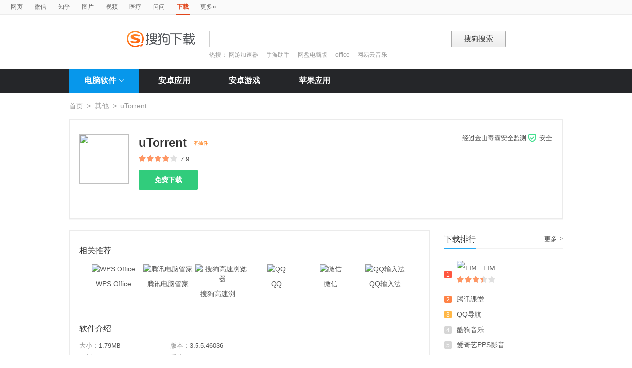

--- FILE ---
content_type: text/html; charset=UTF-8
request_url: https://xz.sogou.com/detail/34/0/7839367463619571826.html?uID=DF9EEF227680A20A00000000664D09B8&w=2320
body_size: 9928
content:
<!DOCTYPE HTML>

<html>
<head>
    <meta charset="utf-8">
    <meta name="viewport" content="width=device-width,initial-scale=1">
    <title>uTorrent下载_搜狗下载</title>
    <meta name="keywords" content="uTorrent,uTorrent下载,uTorrent官方下载" />
    <meta name="description" content="此版本安装过程会被报毒，杀毒捆绑内容后可以正常安装，小巧的BT下载客户端。它功能全面，在计划流量功能和下载速度方面表现出色，支持多任务同时下载，支持设置文件下载优先级，可以根据计划任务调整占用带宽，全局/单个任务的速度限制，快速断电续传机制，支持UPnP，支持流行的BT扩展协议。" />
    <link href="/static/css/frame.css" rel="stylesheet" type="text/css">
    <link href="/static/css/index.css?v=20231116" rel="stylesheet" type="text/css">
    <link href="/css/suggestion.css" rel="stylesheet" type="text/css"/>
    <script src="/js/jquery-1.11.1.min.js"></script>
    <script src="/js/jquery.cookie.js"></script>
    <script>var uigs_para = {pagetype:'detail'}</script>
    
<script>
/**
 * uigs日志上报
 * 页面定义uigs_para:
 * var uigs_para = {pagetype:'detail'};
 */

function getUigsCommonParams(isClick){
    const type = isClick?'cl':'pv';
    var imgurl = ['https://pb.sogou.com/',type,'.gif?uigs_productid=vs_web&vstype=xiazai&uigs_t='];
    imgurl.push((new Date()).getTime());
    if (typeof uigs_para != "undefined"){
        var obj = uigs_para;
        for (var prop in obj) {
            if (obj.hasOwnProperty(prop)) {
                imgurl.push("&"+prop + "=" + encodeURIComponent(obj[prop]));
            }
        }
    }
    return imgurl;
}

function uigs_pv(other){
    try{
        if (typeof uigs_para === "undefined"){
            return;
        }
        var imgurl = getUigsCommonParams();
        imgurl.push("&");
        imgurl.push(other||"");
        (new Image()).src = imgurl.join("");
    }catch(E){
    }
}

function uigs_cl(uigs_cl,other){
    try{
        if (typeof uigs_para === "undefined"){
            return;
        }
        var imgurl = getUigsCommonParams(true);
        imgurl.push("&uigs_cl=",uigs_cl);
        imgurl.push("&");
        imgurl.push(other||"");
        (new Image()).src = imgurl.join("");
    }catch(E){
    }
}

function uigsClick(element){
    var $this = $(element);
    var uigs = $this.attr('uigs');
    if(uigs){
        uigs_cl(uigs);
    }
}

$(function(){
    uigs_pv();

    $('body').on('click','a,[uigs]',function() {
        uigsClick(this);
    });
});
</script>
    <script type="text/javascript" src="/js/common.js"></script>
    <script type="text/javascript" src="https://dlweb.sogoucdn.com/vr/js/sogoudownloadinterface.0602.js"></script>

    <style>
    .process-bar {
    	background: #2fc276 !important;
    }
    
    </style>
</head>

<body>

<head>
	<!--[if lte IE 6]><link href="/static/css/index_ie6.css" rel="stylesheet" type="text/css"><![endif]-->
</head>
<style>
    .suggestion  { text-align: left; }
    .nobg , .suglist{width:598px;}   /*宽度修改*/
    .topnav {
        width: 580px;
    }
</style>
<div class="searchnav">
    <ul class="topnav">
        
                <li><a onclick="s0(this,'query')" search="http://www.sogou.com/web?uID=FE187612BB50A20B000000006981492C" href="http://www.sogou.com">网页</a></li>
                <li><a onclick="s0(this,'query')" search="http://weixin.sogou.com/weixin?uID=FE187612BB50A20B000000006981492C" href="http://weixin.sogou.com">微信</a></li>
                <li><a href="http://zhihu.sogou.com?uID=FE187612BB50A20B000000006981492C">知乎</a></li>
                <li><a onclick="s0(this,'query')" search="http://pic.sogou.com/pics?uID=FE187612BB50A20B000000006981492C" href="http://pic.sogou.com/">图片</a></li>
                <li><a onclick="s0(this,'query')" search="http://v.sogou.com/v?uID=FE187612BB50A20B000000006981492C" href="http://v.sogou.com/">视频</a></li>
                <li><a onclick="s0(this,'query')" search="https://www.sogou.com/web?m2web=mingyi.sogou.com&ie=utf8&uID=FE187612BB50A20B000000006981492C" href="https://mingyi.sogou.com/">医疗</a></li>

                        <li><a href="http://wenwen.sogou.com" target="_blank">问问</a></li>
                    
                <li class="cur">下载</li>
                <li><a href="http://www.sogou.com/docs/more.htm">更多<span class="topraquo">&raquo;</span></a></li>
            
    </ul>
</div>
<div class="header" style="height:78px;z-index:99998;">
    <div class="searchbox">
        <a href="http://xiazai.sogou.com/" class='logo'><img src="/static/images/logo.png" srcset="/static/images/logo@2x.png 2x" alt="搜狗下载"></a>
        <form action="/search" method="get" class="searchform" name="searchForm" id="searchForm" onsubmit="checkForm()" style="position: relative;">
            <input name="uID" type="hidden" id="uid"  value="FE187612BB50A20B000000006981492C">
            <input name="euid" type="hidden" id="euid"  value="">
            <input name="w" type="hidden" id="w"  value="">
            <div class="querybox">
                <div class="qborder"><input type="text" name="query" id="query" class="query" autocomplete="off" value=""></div>
            </div>
            <div class="sbtn1"><input type="submit" value="搜狗搜索"></div>
            <div id="_suggestion" class="suggestion nobg" style="left: 0px; top: 32px; display: none; z-index:999999;">
                <div class="suginner">
                    <ul class="suglist"></ul>
                </div>
            </div>
            
                <div class="hotwords">热搜：
                    
                        <a href="/search?uID=FE187612BB50A20B000000006981492C&query=网游加速器&w=1996&euid=">网游加速器</a>
                    
                        <a href="/search?uID=FE187612BB50A20B000000006981492C&query=手游助手&w=1996&euid=">手游助手</a>
                    
                        <a href="/search?uID=FE187612BB50A20B000000006981492C&query=网盘电脑版&w=1996&euid=">网盘电脑版</a>
                    
                        <a href="/search?uID=FE187612BB50A20B000000006981492C&query=office&w=1996&euid=">office</a>
                    
                        <a href="/search?uID=FE187612BB50A20B000000006981492C&query=网易云音乐&w=1996&euid=">网易云音乐</a>
                    
                </div>
            
        </form>
    </div>
</div>

<div class="navbox_wrap">
    <div class="navbox">
        <ul>
            <li class="nav_pc" id="subNavBtn">
                <a href="/category/%E8%81%94%E7%BB%9C%E6%B2%9F%E9%80%9A/1.html?uID=FE187612BB50A20B000000006981492C&amp;w=2299" class="nav_item nav_item_cur">电脑软件<i class="nav_arrow"></i></a>
                <div class="sub_nav_wrap" id="subNav">
                    <div class="sub_nav">
                        <div class="sub_nav_inner nav_box">
                            <a uigs="sort_PC" href="/category/%E8%81%94%E7%BB%9C%E6%B2%9F%E9%80%9A/1.html?uID=FE187612BB50A20B000000006981492C&amp;w=2299"><i class="nav_icon_communicate"></i>联络沟通</a>
                            <a uigs="sort_PC" href="/category/%E8%BE%93%E5%85%A5%E6%B3%95/2.html?uID=FE187612BB50A20B000000006981492C&amp;w=2299"><i class="nav_icon_inputmethod"></i>输 入 法</a>
                            <a uigs="sort_PC" href="/category/%E8%A7%86%E9%A2%91%E6%92%AD%E6%94%BE/3.html?uID=FE187612BB50A20B000000006981492C&amp;w=2299"><i class="nav_icon_vedio"></i>视频播放</a>
                            <a uigs="sort_PC" href="/category/%E9%9F%B3%E9%A2%91%E6%92%AD%E6%94%BE/4.html?uID=FE187612BB50A20B000000006981492C&amp;w=2299"><i class="nav_icon_audio"></i>音频播放</a>
                            <a uigs="sort_PC" href="/category/%E6%B8%B8%E6%88%8F%E4%BC%91%E9%97%B2/5.html?uID=FE187612BB50A20B000000006981492C&amp;w=2299"><i class="nav_icon_game"></i>游戏休闲</a>
                            <a uigs="sort_PC" href="/category/%E5%8A%9E%E5%85%AC%E5%AD%A6%E4%B9%A0/6.html?uID=FE187612BB50A20B000000006981492C&amp;w=2299"><i class="nav_icon_officelearn"></i>办公学习</a>
                            <a uigs="sort_PC" href="/category/%E7%BD%91%E7%BB%9C%E4%B8%8B%E8%BD%BD/7.html?uID=FE187612BB50A20B000000006981492C&amp;w=2299"><i class="nav_icon_download"></i>网络下载</a>
                            <a uigs="sort_PC" href="/category/%E6%B5%8F%E8%A7%88%E5%99%A8/8.html?uID=FE187612BB50A20B000000006981492C&amp;w=2299"><i class="nav_icon_browser"></i>浏 览 器</a>
                            <a uigs="sort_PC" href="/category/%E7%BD%91%E7%BB%9C%E5%BA%94%E7%94%A8/9.html?uID=FE187612BB50A20B000000006981492C&amp;w=2299"><i class="nav_icon_networkapp"></i>网络应用</a>
                            <a uigs="sort_PC" href="/category/%E5%9B%BE%E7%89%87%E5%B7%A5%E5%85%B7/10.html?uID=FE187612BB50A20B000000006981492C&amp;w=2299"><i class="nav_icon_imagetool"></i>图片工具</a>
                            <a uigs="sort_PC" href="/category/%E6%A1%8C%E9%9D%A2%E4%B8%BB%E9%A2%98/11.html?uID=FE187612BB50A20B000000006981492C&amp;w=2299"><i class="nav_icon_deskoptheme"></i>桌面主题</a>
                            <a uigs="sort_PC" href="/category/%E5%AE%89%E5%85%A8%E9%98%B2%E6%8A%A4/12.html?uID=FE187612BB50A20B000000006981492C&amp;w=2299"><i class="nav_icon_secure"></i>安全防护</a>
                            <a uigs="sort_PC" href="/category/%E7%B3%BB%E7%BB%9F%E5%B7%A5%E5%85%B7/13.html?uID=FE187612BB50A20B000000006981492C&amp;w=2299"><i class="nav_icon_systemtool"></i>系统工具</a>
                            <a uigs="sort_PC" href="/category/%E5%8E%8B%E7%BC%A9%E5%88%BB%E5%BD%95/14.html?uID=FE187612BB50A20B000000006981492C&amp;w=2299"><i class="nav_icon_compression"></i>压缩刻录</a>
                            <a uigs="sort_PC" href="/category/%E9%A9%B1%E5%8A%A8%E8%A1%A5%E4%B8%81/15.html?uID=FE187612BB50A20B000000006981492C&amp;w=2299"><i class="nav_icon_driver"></i>驱动补丁</a>
                            <a uigs="sort_PC" href="/category/%E5%BC%80%E5%8F%91%E5%B7%A5%E5%85%B7/16.html?uID=FE187612BB50A20B000000006981492C&amp;w=2299"><i class="nav_icon_devtool"></i>开发工具</a>
                            <a uigs="sort_PC" href="/category/%E8%82%A1%E7%A5%A8%E7%BD%91%E9%93%B6/17.html?uID=FE187612BB50A20B000000006981492C&amp;w=2299"><i class="nav_icon_stock"></i>股票网银</a>
                            <a uigs="sort_PC" href="/category/%E5%AA%92%E4%BD%93%E7%BC%96%E8%BE%91/18.html?uID=FE187612BB50A20B000000006981492C&amp;w=2299"><i class="nav_icon_mediaeditor"></i>媒体编辑</a>
                        </div>
                    </div>
                </div>
            </li>
            <li><a href="http://as.sogou.com/catlist?pid=34&cid=49&uID=FE187612BB50A20B000000006981492C" class="nav_item">安卓应用</a></li>
            <li><a href="http://as.sogou.com/catlist?pid=17&cid=31&uID=FE187612BB50A20B000000006981492C" class="nav_item">安卓游戏</a></li>
            <li><a href="http://as.sogou.com/ios?uID=FE187612BB50A20B000000006981492C" class="nav_item">苹果应用</a></li>
        </ul>
    </div>
</div>
<script type="text/javascript">
    var highlight_li = -1;
    var suggLis;
    var _url = "/search?uID=FE187612BB50A20B000000006981492C&query=";
    var default_query = "";

    $(document).ready(function(){
        if($('#query').val()==""){
            $('#query').focus();
        }


    })

    $('#reset').click(function() {
        $(this).hide();
        $('#query').val("");
        $('#query').focus();
    });
    //IE和firefox
    if(navigator.userAgent.toLowerCase().indexOf('msie')>0 || navigator.userAgent.toLowerCase().indexOf('firefox')>0){
        $('#query').bind('keyup',function(event){
            if(event.keyCode != "9" && event.keyCode != "38" && event.keyCode!='40') {
                input_suggest();
            }
        });
    }else{
        $("#query").on('input',function(e){
            input_suggest();
        });
    }

    $("#query").on('focus',function(e){
        input_suggest();
    });

    $("#query").on('blur',function(e){
        if(e.target.id!='query' && e.target.className.indexOf("slide")<0){
            $("#_suggestion").hide();
        }
    });
    var input_suggest = function(){
        value = $('#query').val();
        $.ajax({
            type:"get",
            url:"/getSuggestion",
            dataType:"json",
            async:false,
            data:{query:value},
            success:function(data){
                if(data.success && data.list.length>0){
                    var _html = "";
                    for(var i = 0 ; i<10 && i < data.list.length;i++){
                        var _text = data.list[i]
                        if(_text=='' || _text==undefined){
                            continue
                        }
                        if(_text.length>30){
                            _text = _text.substring(0,30);
                        }
                        var _text = data.list[i];
                        _html += "<li>"
                        if(_text.indexOf(value)==0){
                            _text = _text.substring(value.length,_text.length);
                            _html += value+"<strong>"+_text+"</strong>"
                        }else{
                            _html += _text
                        }
                        _html += "</li>"
                    }
                    $("#_suggestion div ul").html(_html);
                    $("#_suggestion div ul li").each(function(){
                        $(this).on("click",function(){
                            window.location.href=_url+encodeURIComponent($(this).text())+"&w=2042";
                        });
                    });
                    $("#_suggestion").show();
                    suggLis = $("#_suggestion div ul li");
                    highlight_li = -1;
                    hoverFunc('#_suggestion div ul li', 'cur');
                }else{
                    $("#_suggestion").hide();
                }
            },
            error:function(){}
        });
    };
    function stopEvent(evt){
        if(evt.preventDefault){
            evt.preventDefault()
        }
        evt.cancelBubble=true;
        return evt.returnValue=false
    }
    //keydown的处理
    function keydown(evt){
        evt = evt||window.event;
        if (evt.keyCode == 27){ //Esc
            $("#_suggestion").hide();
            return stopEvent(evt);
        }else if(evt.keyCode == 13){ //Enter
        }else{
            if($("#_suggestion").css("display")=="block"){
                if (evt.keyCode == 38){
                    upKey();
                    return stopEvent(evt);
                }else if (evt.keyCode == 9 || evt.keyCode == 40){
                    downKey();
                    return stopEvent(evt);
                }
            }else{
                if ((evt.keyCode == 38)||(evt.keyCode == 40)){
                    highlight_li = -1;
                    clearHighlight();
                    $("#_suggestion").show();
                }
            }
        }
    }
    $(document).click(function(e){
        if(e.target.id!='query' && e.target.className.indexOf("slide")<0){
            $("#_suggestion").hide();
        }
    });
    $(document).bind('keydown',function(event){
        keydown(event);
    });


    function highlight(){
        clearHighlight();
        if(highlight_li>=0){
            suggLis[highlight_li].className="cur";
            $("#query").val($(suggLis[highlight_li]).text());
            $("#w").val("2042")
        }else{
            $("#query").val(default_query);
        }
    }
    function clearHighlight(){
        for(var i=0;i<suggLis.length;i++){
            suggLis[i].className="";
        }
    }

    function upKey(){
        clearHighlight();
        highlight_li--;
        if(highlight_li==-2){
            highlight_li=Math.min(suggLis.length,10)-1
        }
        highlight()
    }

    function downKey(){
        clearHighlight();
        highlight_li++;
        if(highlight_li==Math.min(suggLis.length,10)){
            highlight_li=-1
        }
        highlight()
    }
    function hoverFunc(select, css){
        $(select).hover(
                function(){
                    $(this).addClass(css);
                },
                function(){
                    $(this).removeClass(css);
                }
        )
    }

    function s0(o,key){
        var _input=$("#query").val();
        if(_input.length>0){
            var h = $(o).attr("search");
            h+="&"+key+"="+encodeURIComponent(_input);
            $(o).attr("href",h);
        }
    }
    function s(o){
        var _input=$("#query").val();
        if(_input.length>0){
            var h = $(o).attr("search");
            h+="&query="+encodeURIComponent(_input);
            $(o).attr("href",h);
        }
    }
    function s2(o){
        var _input=$("#query").val();
        if(_input.length>0){
            var h = $(o).attr("search");
            h+="&kw="+encodeURIComponent(_input);
            $(o).attr("href",h);
        }
    }

    function s3(o){
        var _input=$("#query").val();
        if(_input.length>0){
            var h = $(o).attr("search");
            h+="&sp="+encodeURIComponent(_input);
            $(o).attr("href",h);
        }
    }

    function s4(o){
        var _input=$("#query").val();
        if(_input.length>0){
            var h = $(o).attr("search");
            h+="&w="+encodeURIComponent(_input);
            $(o).attr("href",h);
        }
    }
    function checkForm(){
        var _input=$("#query").val();
        if(_input.length>40){
            _input = _input.substring(0,40);
            $("#query").val(_input);
        }
    }

    var url = "/WEB-INF/views/detail.jsp";
    if(url.match("index")) {
        $('#li_index').addClass("cur");
    } else if(url.match("ranking")) {
        $('#li_rank').addClass("cur");
    }else if(url.match("topicList")) {
        $('#li_topic').addClass("cur");
    }else if(url.match("clinic")) {
        $('#li_clinic').addClass("cur");
    }
</script>
<div class="wrap">
    
    <div class="location">
        <a href="/index.html?uID=FE187612BB50A20B000000006981492C">首页</a><span>&gt;</span><a href="/category/%E5%85%B6%E4%BB%96/0.html?uID=FE187612BB50A20B000000006981492C&amp;w=2299">其他</a><span>&gt;</span>uTorrent
    </div>
    <div class="soft_detail_wrap">
        <!--如果没有detail_r内容class添加detail_box_no_r-->
        <!--如果图标显示为小图标80*80，class添加detail_box_s_img-->
        
        <div class="soft_detail_box detail_box_no_r">
            
            <div class="detail_l">
                
                        <img src="https://img03.sogoucdn.com/v2/thumb/resize/w/100/h/100?appid=100520147&url=http%3A%2F%2Fdl.app.sogou.com%2Fpc_logo%2F7839367463619571826.png" height="100" width="100">
                    
                <div class="soft_detail_info">
                    <strong class="soft_name">uTorrent<i class="orange">有插件</i>
                    </strong>
                    <span class="star_wrap">
                        <i class="star" style="width:79%"></i>
                    </span>
                    <span class="num">7.9</span>
                    
                    <div class="btns_box">
                        <input type="hidden" value="7839367463619571826" id="docid" />
                        <input type="hidden" value="" id="softId" />



                        <a id="detail_normaldown" target="_blank" href="https://xiazai.sogou.com/comm/redir?softdown=1&amp;u=5M778mNuk-J8GVej53SW39yfZBDvnveo1RzXlV26_dI-fXqpzbTki-nh65C53JfGtZpBtRKN7a4uX5yXeqEXcQ..&amp;pcid=7839367463619571826&amp;fr=xiazai&amp;w=2519&amp;source=liebao" class="super_btn" title="下载uTorrent" uigs="download_PC">
                            免费下载
                        </a>

                    </div>


                </div>
                <span class="security_tip">
                    <a href="http://www.ijinshan.com/cooperate/sougou?soft_name=uTorrent&soft_logo=http%3A%2F%2Fdl.app.sogou.com%2Fpc_logo%2F7839367463619571826.png&soft_version=3.5.5.46036">经过金山毒霸安全监测 <i class="security_icon"></i>安全</a>
                </span>
            </div>
        </div>
    </div>

    <div class="main_box">

        <div class="main_box_l">

            <div class="soft_detail_con">
                <h3 class="detail_tit">相关推荐</h3>
                <div id="detail_jingpintuijian" class="soft_recmmend_wrap">
                    <div class="soft_recommend_box">
                        <div class="soft_icon_list" style="width:10000px;left:0;">
                            
                                            <div class="soft_icon_item beforeSoft">
                                                <a href="/detail/34/0/-3406222873872061787.html?uID=FE187612BB50A20B000000006981492C&amp;w=2111" title="WPS Office"><img src="https://img03.sogoucdn.com/v2/thumb/resize/w/56/h/56?appid=100520147&url=http%3A%2F%2Fdl.app.sogou.com%2Fpc_logo%2F-3406222873872061787.png" height="56" width="56" alt="WPS Office"></a>
                                                <span class="soft_name">WPS Office</span>
                                                <span class="download_btn"><a href="https://xiazai.sogou.com/comm/redir?softdown=1&amp;u=5M778mNuk-J8GVej53SW39yfZBDvnveo1RzXlV26_dI-fXqpzbTki-nh65C53JfGtZpBtRKN7a4uX5yXeqEXcQ..&amp;pcid=7839367463619571826&amp;fr=xiazai&amp;w=2519&amp;source=liebao">下载</a></span>
                                            </div>
                                        
                                            <div class="soft_icon_item beforeSoft">
                                                <a href="/detail/34/0/9005630369706256081.html?uID=FE187612BB50A20B000000006981492C&amp;w=2111" title="腾讯电脑管家"><img src="https://img03.sogoucdn.com/v2/thumb/resize/w/56/h/56?appid=100520147&url=http%3A%2F%2Fdl.app.sogou.com%2Fpc_logo%2F9005630369706256081.png" height="56" width="56" alt="腾讯电脑管家"></a>
                                                <span class="soft_name">腾讯电脑管家</span>
                                                <span class="download_btn"><a href="https://xiazai.sogou.com/comm/redir?softdown=1&amp;u=5M778mNuk-J8GVej53SW39yfZBDvnveo1RzXlV26_dI-fXqpzbTki-nh65C53JfGtZpBtRKN7a4uX5yXeqEXcQ..&amp;pcid=7839367463619571826&amp;fr=xiazai&amp;w=2519&amp;source=liebao">下载</a></span>
                                            </div>
                                        
                                            <div class="soft_icon_item beforeSoft">
                                                <a href="/detail/34/0/8623308865128809051.html?uID=FE187612BB50A20B000000006981492C&amp;w=2111" title="搜狗高速浏览器"><img src="https://img03.sogoucdn.com/v2/thumb/resize/w/56/h/56?appid=100520147&url=http%3A%2F%2Fdl.app.sogou.com%2Fpc_logo%2F8623308865128809051.png" height="56" width="56" alt="搜狗高速浏览器"></a>
                                                <span class="soft_name">搜狗高速浏览器</span>
                                                <span class="download_btn"><a href="https://xiazai.sogou.com/comm/redir?softdown=1&amp;u=5M778mNuk-J8GVej53SW39yfZBDvnveo1RzXlV26_dI-fXqpzbTki-nh65C53JfGtZpBtRKN7a4uX5yXeqEXcQ..&amp;pcid=7839367463619571826&amp;fr=xiazai&amp;w=2519&amp;source=liebao">下载</a></span>
                                            </div>
                                        
                                            <div class="soft_icon_item beforeSoft">
                                                <a href="/detail/34/0/-3080605666447722537.html?uID=FE187612BB50A20B000000006981492C&amp;w=2111" title="QQ"><img src="https://img03.sogoucdn.com/v2/thumb/resize/w/56/h/56?appid=100520147&url=http%3A%2F%2Fdl.app.sogou.com%2Fpc_logo%2F-3080605666447722537.png" height="56" width="56" alt="QQ"></a>
                                                <span class="soft_name">QQ</span>
                                                <span class="download_btn"><a href="https://xiazai.sogou.com/comm/redir?softdown=1&amp;u=5M778mNuk-J8GVej53SW39yfZBDvnveo1RzXlV26_dI-fXqpzbTki-nh65C53JfGtZpBtRKN7a4uX5yXeqEXcQ..&amp;pcid=7839367463619571826&amp;fr=xiazai&amp;w=2519&amp;source=liebao">下载</a></span>
                                            </div>
                                        
                                            <div class="soft_icon_item beforeSoft">
                                                <a href="/detail/34/0/4669602030091557924.html?uID=FE187612BB50A20B000000006981492C&amp;w=2111" title="微信"><img src="https://img03.sogoucdn.com/v2/thumb/resize/w/56/h/56?appid=100520147&url=http%3A%2F%2Fdl.app.sogou.com%2Fpc_logo%2F4669602030091557924.png" height="56" width="56" alt="微信"></a>
                                                <span class="soft_name">微信</span>
                                                <span class="download_btn"><a href="https://xiazai.sogou.com/comm/redir?softdown=1&amp;u=5M778mNuk-J8GVej53SW39yfZBDvnveo1RzXlV26_dI-fXqpzbTki-nh65C53JfGtZpBtRKN7a4uX5yXeqEXcQ..&amp;pcid=7839367463619571826&amp;fr=xiazai&amp;w=2519&amp;source=liebao">下载</a></span>
                                            </div>
                                        
                                            <div class="soft_icon_item beforeSoft">
                                                <a href="/detail/34/0/4975433513090204838.html?uID=FE187612BB50A20B000000006981492C&amp;w=2111" title="QQ输入法"><img src="https://img03.sogoucdn.com/v2/thumb/resize/w/56/h/56?appid=100520147&url=http%3A%2F%2Fdl.app.sogou.com%2Fpc_logo%2F4975433513090204838.png" height="56" width="56" alt="QQ输入法"></a>
                                                <span class="soft_name">QQ输入法</span>
                                                <span class="download_btn"><a href="https://xiazai.sogou.com/comm/redir?softdown=1&amp;u=5M778mNuk-J8GVej53SW39yfZBDvnveo1RzXlV26_dI-fXqpzbTki-nh65C53JfGtZpBtRKN7a4uX5yXeqEXcQ..&amp;pcid=7839367463619571826&amp;fr=xiazai&amp;w=2519&amp;source=liebao">下载</a></span>
                                            </div>
                                        
                                            <div class="soft_icon_item afterSoft" style="display: none">
                                                <a href="/detail/34/0/-5298489803314593863.html?uID=FE187612BB50A20B000000006981492C&amp;w=2111" title="大智慧365"><img src="https://img03.sogoucdn.com/v2/thumb/resize/w/56/h/56?appid=100520147&url=http%3A%2F%2Fdl.app.sogou.com%2Fpc_logo%2F-5298489803314593863.png" height="56" width="56" alt="大智慧365"></a>
                                                <span class="soft_name">大智慧365</span>
                                                <span class="download_btn"><a href="https://xiazai.sogou.com/comm/redir?softdown=1&amp;u=5M778mNuk-J8GVej53SW39yfZBDvnveo1RzXlV26_dI-fXqpzbTki-nh65C53JfGtZpBtRKN7a4uX5yXeqEXcQ..&amp;pcid=7839367463619571826&amp;dt=1&amp;w=2519&amp;source=liebao">下载</a></span>
                                            </div>
                                        
                                            <div class="soft_icon_item afterSoft" style="display: none">
                                                <a href="/detail/34/0/4871856506745242874.html?uID=FE187612BB50A20B000000006981492C&amp;w=2111" title="酷狗音乐"><img src="https://img03.sogoucdn.com/v2/thumb/resize/w/56/h/56?appid=100520147&url=http%3A%2F%2Fdl.app.sogou.com%2Fpc_logo%2F4871856506745242874.png" height="56" width="56" alt="酷狗音乐"></a>
                                                <span class="soft_name">酷狗音乐</span>
                                                <span class="download_btn"><a href="https://xiazai.sogou.com/comm/redir?softdown=1&amp;u=5M778mNuk-J8GVej53SW39yfZBDvnveo1RzXlV26_dI-fXqpzbTki-nh65C53JfGtZpBtRKN7a4uX5yXeqEXcQ..&amp;pcid=7839367463619571826&amp;dt=1&amp;w=2519&amp;source=liebao">下载</a></span>
                                            </div>
                                        
                                            <div class="soft_icon_item afterSoft" style="display: none">
                                                <a href="/detail/34/0/6451591383115926146.html?uID=FE187612BB50A20B000000006981492C&amp;w=2111" title="驱动精灵"><img src="https://img03.sogoucdn.com/v2/thumb/resize/w/56/h/56?appid=100520147&url=http%3A%2F%2Fdl.app.sogou.com%2Fpc_logo%2F6451591383115926146.png" height="56" width="56" alt="驱动精灵"></a>
                                                <span class="soft_name">驱动精灵</span>
                                                <span class="download_btn"><a href="https://xiazai.sogou.com/comm/redir?softdown=1&amp;u=5M778mNuk-J8GVej53SW39yfZBDvnveo1RzXlV26_dI-fXqpzbTki-nh65C53JfGtZpBtRKN7a4uX5yXeqEXcQ..&amp;pcid=7839367463619571826&amp;dt=1&amp;w=2519&amp;source=liebao">下载</a></span>
                                            </div>
                                        
                                            <div class="soft_icon_item afterSoft" style="display: none">
                                                <a href="/detail/34/0/1882834511144817344.html?uID=FE187612BB50A20B000000006981492C&amp;w=2111" title="QQ音乐"><img src="https://img03.sogoucdn.com/v2/thumb/resize/w/56/h/56?appid=100520147&url=https%3A%2F%2Fcu003.www.duba.net%2Fduba%2Ftools%2Fdubatools%2Fsoftmgricon%2F60040408.png" height="56" width="56" alt="QQ音乐"></a>
                                                <span class="soft_name">QQ音乐</span>
                                                <span class="download_btn"><a href="https://xiazai.sogou.com/comm/redir?softdown=1&amp;u=5M778mNuk-J8GVej53SW39yfZBDvnveo1RzXlV26_dI-fXqpzbTki-nh65C53JfGtZpBtRKN7a4uX5yXeqEXcQ..&amp;pcid=7839367463619571826&amp;dt=1&amp;w=2519&amp;source=liebao">下载</a></span>
                                            </div>
                                        
                                            <div class="soft_icon_item afterSoft" style="display: none">
                                                <a href="/detail/34/0/-4793892963357324613.html?uID=FE187612BB50A20B000000006981492C&amp;w=2111" title="电驴"><img src="https://img03.sogoucdn.com/v2/thumb/resize/w/56/h/56?appid=100520147&url=http%3A%2F%2Fdl.app.sogou.com%2Fpc_logo%2F-4793892963357324613.png" height="56" width="56" alt="电驴"></a>
                                                <span class="soft_name">电驴</span>
                                                <span class="download_btn"><a href="https://xiazai.sogou.com/comm/redir?softdown=1&amp;u=5M778mNuk-J8GVej53SW39yfZBDvnveo1RzXlV26_dI-fXqpzbTki-nh65C53JfGtZpBtRKN7a4uX5yXeqEXcQ..&amp;pcid=7839367463619571826&amp;dt=1&amp;w=2519&amp;source=liebao">下载</a></span>
                                            </div>
                                        
                                            <div class="soft_icon_item afterSoft" style="display: none">
                                                <a href="/detail/34/0/-7654919934142823378.html?uID=FE187612BB50A20B000000006981492C&amp;w=2111" title="YY语音"><img src="https://img03.sogoucdn.com/v2/thumb/resize/w/56/h/56?appid=100520147&url=https%3A%2F%2Fcu003.www.duba.net%2Fduba%2Ftools%2Fdubatools%2Fsoftmgricon%2F60001738.png" height="56" width="56" alt="YY语音"></a>
                                                <span class="soft_name">YY语音</span>
                                                <span class="download_btn"><a href="https://xiazai.sogou.com/comm/redir?softdown=1&amp;u=5M778mNuk-J8GVej53SW39yfZBDvnveo1RzXlV26_dI-fXqpzbTki-nh65C53JfGtZpBtRKN7a4uX5yXeqEXcQ..&amp;pcid=7839367463619571826&amp;dt=1&amp;w=2519&amp;source=liebao">下载</a></span>
                                            </div>
                                        
                        </div>
                    </div>
                    <a href="javascript:void(0)" id="slide-btn2-left" class="icon page_btn pre_page" style="display: none">&#xea1c;</a>
                    <a href="javascript:void(0)" id="slide-btn2-right" class="icon page_btn next_page" style="display: none">&#xea1d;</a>
                </div>
                <h3 class="detail_tit">软件介绍</h3>
                <div class="soft_intro_info">
                    <span class="info_size"><i>大小：</i>1.79MB</span>
                    <span class="info_version"><i>版本：</i>3.5.5.46036</span>
                    <span class="info_date"><i>更新：</i>2025-06-06</span>
                    <span class="info_system"><i>系统：</i>Win10/Win8/Win7/WinS2008/Vista/WinXP </span>
                </div>
                <div class="soft_intro_txt">
                    <p class="intro_website">官网 <a href="http://www.utorrent.com/" target="_blank">http://www.utorrent.com/</a></p>
                    <p class="intro_article">
                        <span id="short-desc">此版本安装过程会被报毒，杀毒捆绑内容后可以正常安装，小巧的BT下载客户端。它功能全面，在计划流量功能和下载速度方面表现出色，支持多任务同时下载，支持设置文件下载优先级，可以根据计划任务调整占用带宽，全局...</span>
                        <a id="link-more" href="javascript:void(0)"  class="fold_btn">展开<i class="arrow"></i></a>
                    </p>
                </div>
                <!--图片轮播 begin-->
                
                <div class="slide_box" id="slideBox" href=''>
                    
                        <div class="slide_img_b">
                            <a href="javascript:void(0)" target="_blank"><img src="https://img03.sogoucdn.com/v2/thumb/resize/w/280/h/280?appid=100520147&url=https%3A%2F%2Fsoftmgr.duba.net%2Fsnapshot%2Fimg%2Fimg-20220321-170344.210092.png"><span class="cover"></span></a>
                        </div>
                    
                        <div class="slide_img_b">
                            <a href="javascript:void(0)" target="_blank"><img src="https://img03.sogoucdn.com/v2/thumb/resize/w/280/h/280?appid=100520147&url=https%3A%2F%2Fsoftmgr.duba.net%2Fsnapshot%2Fimg%2Fimg-20220321-170345.325030.png"><span class="cover"></span></a>
                        </div>
                    
                        <div class="slide_img_b">
                            <a href="javascript:void(0)" target="_blank"><img src="https://img03.sogoucdn.com/v2/thumb/resize/w/280/h/280?appid=100520147&url=https%3A%2F%2Fsoftmgr.duba.net%2Fsnapshot%2Fimg%2Fimg-20220321-170346.459043.png"><span class="cover"></span></a>
                        </div>
                    
                </div>
                
                <!--图片轮播 end-->
                <div class="from_info">来源：
                    <a href="https://www.ijinshan.com/" target="_blank">金山毒霸</a>
                </div>
            </div>
            
        </div>

        <div class="main_box_r">
            
            <div class="download_bang_box">
                <div class="title">
                    <h3>下载排行</h3>
                    
                    <span class="tit_info">
                        <a href="/ranking.html?uID=FE187612BB50A20B000000006981492C">更多<i class="arrow">&gt;</i></a>
                    </span>
                </div>

                <div class="download_bang" id="downloadBang">
                    
                        <div class="bang_item bang_item_hover">
                            
                                    <span class="num num_01">1</span>
                                
                            <a href="/detail/34/0/5622324423116744740.html?uID=FE187612BB50A20B000000006981492C" class="img_b"><img src="https://img03.sogoucdn.com/v2/thumb/resize/w/56/h/56?appid=100520147&url=http%3A%2F%2Fdl.app.sogou.com%2Fpc_logo%2F5622324423116744740.png" height="56" width="56" alt="TIM"></a>
                            <span class="soft_name"><a href="/detail/34/0/5622324423116744740.html?uID=FE187612BB50A20B000000006981492C">TIM</a></span>
                        <span class="star_wrap">
                            <i class="star" style="width:66%"></i>
                        </span>

                        </div>
                    
                        <div class="bang_item ">
                            
                                    <span class="num num_02">2</span>
                                
                            <a href="/detail/34/0/7769400539401234250.html?uID=FE187612BB50A20B000000006981492C" class="img_b"><img src="https://img03.sogoucdn.com/v2/thumb/resize/w/56/h/56?appid=100520147&url=https%3A%2F%2Fcu003.www.duba.net%2Fduba%2Ftools%2Fdubatools%2Fsoftmgricon%2F70007278.png" height="56" width="56" alt="腾讯课堂"></a>
                            <span class="soft_name"><a href="/detail/34/0/7769400539401234250.html?uID=FE187612BB50A20B000000006981492C">腾讯课堂</a></span>
                        <span class="star_wrap">
                            <i class="star" style="width:65%"></i>
                        </span>

                        </div>
                    
                        <div class="bang_item ">
                            
                                    <span class="num num_03">3</span>
                                
                            <a href="/detail/34/0/676315563837238294.html?uID=FE187612BB50A20B000000006981492C" class="img_b"><img src="https://img03.sogoucdn.com/v2/thumb/resize/w/56/h/56?appid=100520147&url=https%3A%2F%2Fcu003.www.duba.net%2Fduba%2Ftools%2Fdubatools%2Fsoftmgricon%2F70004701.png" height="56" width="56" alt="QQ导航"></a>
                            <span class="soft_name"><a href="/detail/34/0/676315563837238294.html?uID=FE187612BB50A20B000000006981492C">QQ导航</a></span>
                        <span class="star_wrap">
                            <i class="star" style="width:65%"></i>
                        </span>

                        </div>
                    
                        <div class="bang_item ">
                            
                                    <span class="num">4</span>
                                
                            <a href="/detail/34/0/4871856506745242874.html?uID=FE187612BB50A20B000000006981492C" class="img_b"><img src="https://img03.sogoucdn.com/v2/thumb/resize/w/56/h/56?appid=100520147&url=http%3A%2F%2Fdl.app.sogou.com%2Fpc_logo%2F4871856506745242874.png" height="56" width="56" alt="酷狗音乐"></a>
                            <span class="soft_name"><a href="/detail/34/0/4871856506745242874.html?uID=FE187612BB50A20B000000006981492C">酷狗音乐</a></span>
                        <span class="star_wrap">
                            <i class="star" style="width:100%"></i>
                        </span>

                        </div>
                    
                        <div class="bang_item ">
                            
                                    <span class="num">5</span>
                                
                            <a href="/detail/34/18/-3230604409881581210.html?uID=FE187612BB50A20B000000006981492C" class="img_b"><img src="https://img03.sogoucdn.com/v2/thumb/resize/w/56/h/56?appid=100520147&url=http%3A%2F%2Fdl.app.sogou.com%2Fpc_logo%2F-3230604409881581210.png" height="56" width="56" alt="爱奇艺PPS影音"></a>
                            <span class="soft_name"><a href="/detail/34/18/-3230604409881581210.html?uID=FE187612BB50A20B000000006981492C">爱奇艺PPS影音</a></span>
                        <span class="star_wrap">
                            <i class="star" style="width:100%"></i>
                        </span>

                        </div>
                    
                        <div class="bang_item ">
                            
                                    <span class="num">6</span>
                                
                            <a href="/detail/34/0/-7654919934142823378.html?uID=FE187612BB50A20B000000006981492C" class="img_b"><img src="https://img03.sogoucdn.com/v2/thumb/resize/w/56/h/56?appid=100520147&url=https%3A%2F%2Fcu003.www.duba.net%2Fduba%2Ftools%2Fdubatools%2Fsoftmgricon%2F60001738.png" height="56" width="56" alt="YY语音"></a>
                            <span class="soft_name"><a href="/detail/34/0/-7654919934142823378.html?uID=FE187612BB50A20B000000006981492C">YY语音</a></span>
                        <span class="star_wrap">
                            <i class="star" style="width:78%"></i>
                        </span>

                        </div>
                    
                        <div class="bang_item ">
                            
                                    <span class="num">7</span>
                                
                            <a href="/detail/34/0/-6699374927030488929.html?uID=FE187612BB50A20B000000006981492C" class="img_b"><img src="https://img03.sogoucdn.com/v2/thumb/resize/w/56/h/56?appid=100520147&url=http%3A%2F%2Fdl.app.sogou.com%2Fpc_logo%2F-6699374927030488929.png" height="56" width="56" alt="搜狗输入法"></a>
                            <span class="soft_name"><a href="/detail/34/0/-6699374927030488929.html?uID=FE187612BB50A20B000000006981492C">搜狗输入法</a></span>
                        <span class="star_wrap">
                            <i class="star" style="width:90%"></i>
                        </span>

                        </div>
                    
                        <div class="bang_item ">
                            
                                    <span class="num">8</span>
                                
                            <a href="/detail/34/12/5632829225944923461.html?uID=FE187612BB50A20B000000006981492C" class="img_b"><img src="https://img03.sogoucdn.com/v2/thumb/resize/w/56/h/56?appid=100520147&url=http%3A%2F%2Fpc3.gtimg.com%2Fsoftmgr%2Flogo%2F48%2F1810_48_1470208647.png" height="56" width="56" alt="电脑管家"></a>
                            <span class="soft_name"><a href="/detail/34/12/5632829225944923461.html?uID=FE187612BB50A20B000000006981492C">电脑管家</a></span>
                        <span class="star_wrap">
                            <i class="star" style="width:74%"></i>
                        </span>

                        </div>
                    
                        <div class="bang_item ">
                            
                                    <span class="num">9</span>
                                
                            <a href="/detail/34/0/-6542522661282298716.html?uID=FE187612BB50A20B000000006981492C" class="img_b"><img src="https://img03.sogoucdn.com/v2/thumb/resize/w/56/h/56?appid=100520147&url=http%3A%2F%2Fdl.app.sogou.com%2Fpc_logo%2F-6542522661282298716.png" height="56" width="56" alt="暴风影音"></a>
                            <span class="soft_name"><a href="/detail/34/0/-6542522661282298716.html?uID=FE187612BB50A20B000000006981492C">暴风影音</a></span>
                        <span class="star_wrap">
                            <i class="star" style="width:100%"></i>
                        </span>

                        </div>
                    
                        <div class="bang_item ">
                            
                                    <span class="num">10</span>
                                
                            <a href="/detail/34/7/-4581287645299687438.html?uID=FE187612BB50A20B000000006981492C" class="img_b"><img src="https://img03.sogoucdn.com/v2/thumb/resize/w/56/h/56?appid=100520147&url=http%3A%2F%2Fwww.33lc.com%2Fuploadfile%2F2016%2F0816%2F20160816014652160.png" height="56" width="56" alt="软件助手"></a>
                            <span class="soft_name"><a href="/detail/34/7/-4581287645299687438.html?uID=FE187612BB50A20B000000006981492C">软件助手</a></span>
                        <span class="star_wrap">
                            <i class="star" style="width:95%"></i>
                        </span>

                        </div>
                    
                </div>

            </div>

            <div class="hot_key_box">

                <div class="title">
                    <h3>热门搜索</h3>
                </div>

                <div class="hot_key_list">
                    
                        <a href="/detail/34/0/-3406222873872061787.html?uID=FE187612BB50A20B000000006981492C&amp;w=2320" class="short_key key_01">WPS Office</a>
                    
                        <a href="/detail/34/0/9005630369706256081.html?uID=FE187612BB50A20B000000006981492C&amp;w=2320" class="short_key key_02">腾讯电脑管家</a>
                    
                        <a href="/detail/34/0/8623308865128809051.html?uID=FE187612BB50A20B000000006981492C&amp;w=2320" class="long_key key_03">搜狗高速浏览器</a>
                    
                        <a href="/detail/34/0/-3080605666447722537.html?uID=FE187612BB50A20B000000006981492C&amp;w=2320" class="short_key key_04">QQ</a>
                    
                        <a href="/detail/34/0/4669602030091557924.html?uID=FE187612BB50A20B000000006981492C&amp;w=2320" class="short_key key_05">微信</a>
                    
                        <a href="/detail/34/0/4975433513090204838.html?uID=FE187612BB50A20B000000006981492C&amp;w=2320" class="long_key key_06">QQ输入法</a>
                    
                        <a href="/detail/34/0/-5298489803314593863.html?uID=FE187612BB50A20B000000006981492C&amp;w=2320" class="short_key key_07">大智慧365</a>
                    
                        <a href="/detail/34/0/4871856506745242874.html?uID=FE187612BB50A20B000000006981492C&amp;w=2320" class="short_key key_08">酷狗音乐</a>
                    
                        <a href="/detail/34/0/6451591383115926146.html?uID=FE187612BB50A20B000000006981492C&amp;w=2320" class="long_key key_09">驱动精灵</a>
                    
                        <a href="/detail/34/0/1882834511144817344.html?uID=FE187612BB50A20B000000006981492C&amp;w=2320" class="short_key key_01">QQ音乐</a>
                    
                        <a href="/detail/34/0/-4793892963357324613.html?uID=FE187612BB50A20B000000006981492C&amp;w=2320" class="short_key key_02">电驴</a>
                    
                        <a href="/detail/34/0/-7654919934142823378.html?uID=FE187612BB50A20B000000006981492C&amp;w=2320" class="long_key key_03">YY语音</a>
                    
                        <a href="/detail/34/0/7839367463619571826.html?uID=FE187612BB50A20B000000006981492C&amp;w=2320" class="short_key key_04">uTorrent</a>
                    
                        <a href="/detail/34/0/5062545431224130659.html?uID=FE187612BB50A20B000000006981492C&amp;w=2320" class="short_key key_05">变速精灵</a>
                    
                        <a href="/detail/34/0/7431190599517212231.html?uID=FE187612BB50A20B000000006981492C&amp;w=2320" class="long_key key_06">Skype</a>
                    
                        <a href="/detail/34/0/-7642219651591629285.html?uID=FE187612BB50A20B000000006981492C&amp;w=2320" class="short_key key_07">抖音电脑版</a>
                    
                        <a href="/detail/34/0/-2615505204212449859.html?uID=FE187612BB50A20B000000006981492C&amp;w=2320" class="short_key key_08">穿越火线</a>
                    
                        <a href="/detail/34/0/-6542522661282298716.html?uID=FE187612BB50A20B000000006981492C&amp;w=2320" class="long_key key_09">暴风影音</a>
                    
                </div>
            </div>
        </div>
    </div>
</div>


<div class="footer_wrap">
    <div class="footer">
        <a href="https://e.qq.com/ads/?from=sougou01" target="_blank">企业推广</a>
        -
        <a href="http://pinyin.sogou.com" target="_blank">输入法</a>
        -
        <a href="http://ie.sogou.com/" target="_blank">浏览器</a>
        -
        <a href="http://help.sogou.com" target="_blank">搜索帮助</a>

        -
        <a href="/comm/softSubmit" target="_blank">软件提交</a>
        <br>
        © <script type="text/javascript">document.write(new Date().getFullYear());</script> SOGOU - 京ICP证050897号 <a href="http://www.sogou.com/docs/terms.htm" target="_blank" class="g">免责声明</a>
    </div>
</div>
<div class="bottom_btn_box fix_ie">

    <div id="scrollupBtn" style="display:none;"><a href="javascript:void(0)" class="scrollup_btn" data-target="0">返回顶部</a></div>
</div>
<script type="text/javascript" src="/js/xiazai20151230.js?vs=1.05"></script>
<script type="text/javascript" src="/static/js/softpage.js?vs=1.05"></script>

<script>
    //底部返回顶部
    $('#scrollupBtn').scrollUp();
    var cur_url = encodeURIComponent(window.location.href);
    var _feed = $("#_feed_button")
    _feed.attr("href",_feed.attr("href")+cur_url);
</script>

<script>
    (function($){

        // 20220315下掉高速下载
    	// //根据cookie获取勾选框状态
    	// var hd_checkbox = $.cookie('hd_checkbox');
    	// if (hd_checkbox==null || hd_checkbox==undefined || hd_checkbox == '0') {
    	// 	$('.download_by_helper input').prop('checked','checked');
    	// }else {
    	// 	$('#detail_normaldown').show();
    	// }
    	//
    	// $('.download_by_helper input').bind('click',function(){
    	// 	 if($(this).prop('checked')){
    	// 		 $('#detail_normaldown').hide();
    	// 		 $.cookie('hd_checkbox','0',{expires:365, path:'/'});//0-隐藏普通下载
    	// 	 } else {
    	// 		 $('#detail_normaldown').show();
    	// 		 $.cookie('hd_checkbox','1',{expires:365, path:'/'});//1-显示普通下载
    	// 	 }
    	// });
    	
        $('#subNavBtn').hover(function(){
            $('#subNav').toggle();
            $('#subNavBtn .nav_arrow').toggleClass('nav_arrow_fold');
        });
        $('#downloadBang .bang_item ').hover(function(){
            $(this).siblings('.bang_item_hover').removeClass('bang_item_hover')
                    .end().addClass('bang_item_hover');
        });

        $("#slide-btn2-right" ).click(function() {
            $(".beforeSoft").toggle();
            $(".afterSoft").toggle();
        });

        $("#slide-btn2-left" ).click(function() {
            $(".afterSoft").toggle();
            $(".beforeSoft").toggle();
        });
        $("#detail_jingpintuijian").hover(function(){
            $("#slide-btn2-left").toggle();
            $("#slide-btn2-right").toggle();
        },function(){
            $("#slide-btn2-left").toggle();
            $("#slide-btn2-right").toggle();
        });
        var docid="7839367463619571826";
        $.ajax({
            type: 'post',
            dataType: 'json',
            data:{docids:docid,cKey:"changyan_detail"+docid},
            url: '/loadChangyanCount',
            success: function(data) {
                if(data==null || data==undefined) {
                    return;
                }
                num = data[docid];
                $("#comment_num").html(num+"条评论<i class='icon'>&#xea13;</i>");
            }
        });

        var desc= '此版本安装过程会被报毒，杀毒捆绑内容后可以正常安装，小巧的BT下载客户端。它功能全面，在计划流量功能和下载速度方面表现出色，支持多任务同时下载，支持设置文件下载优先级，可以根据计划任务调整占用带宽，全局/单个任务的速度限制，快速断电续传机制，支持UPnP，支持流行的BT扩展协议。';
        $('#link-more').click(function() {
            $(this).hide();
            $('#short-desc').html(desc);
        });
    })(jQuery);
    $('[name=hd_btn]').bind('click',function(){
        var obj = $(this);
        var hdObj = obj.data("hd");
        if(hdObj.source=='bz'){
            window.location.href=hdObj.sogouHighdownUrl;
        }else{
            hdSogouDownload(obj)
        }
    });
</script>

</body>
</html>